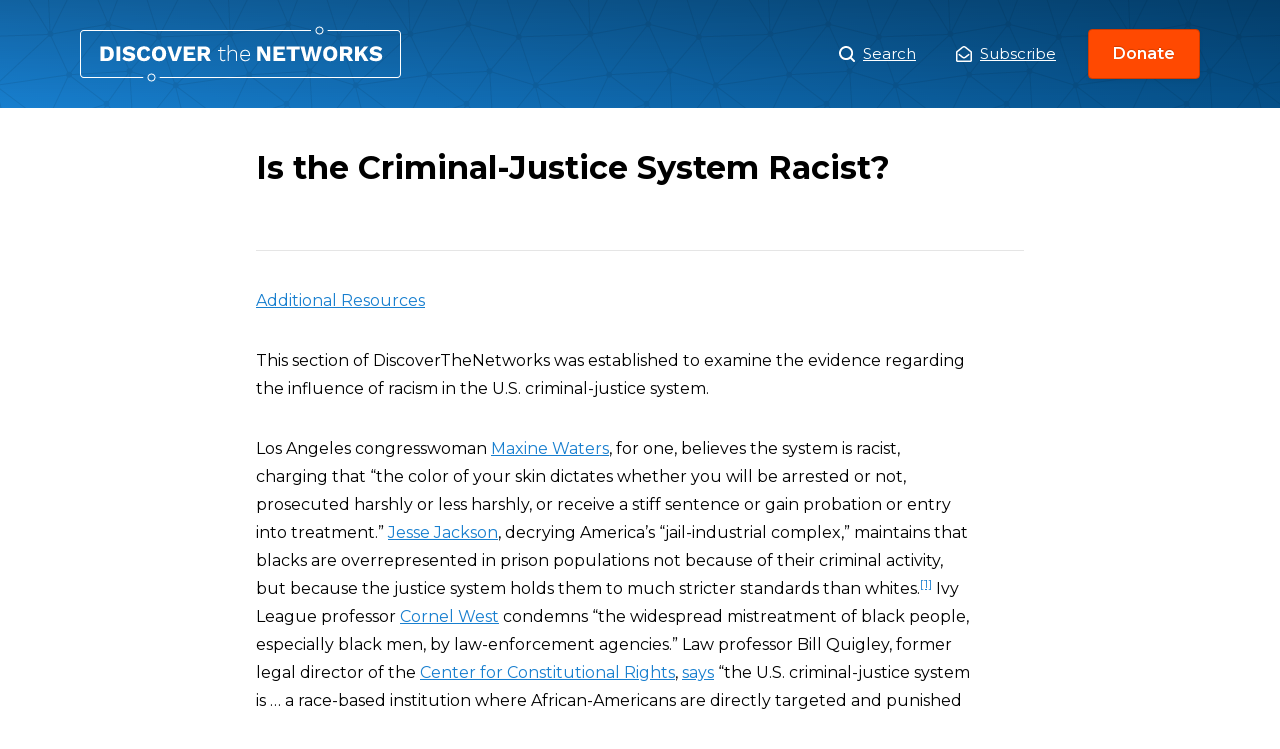

--- FILE ---
content_type: text/html; charset=UTF-8
request_url: https://www.discoverthenetworks.org/other/is-the-criminal-justice-system-racist/
body_size: 16912
content:
<!DOCTYPE html>
<html>
<head>
	<script type="text/javascript" async="" src="https://www.google-analytics.com/analytics.js"></script>
	<script type="text/javascript" async=""
		src="https://www.googletagmanager.com/gtag/js?id=G-GFCQYLGJ9D&amp;l=dataLayer&amp;cx=c"></script>
	<script async="" src="https://www.googletagmanager.com/gtag/js?id=UA-143445923-1"></script>
	<script>
		window.dataLayer = window.dataLayer || [];

		function gtag() {
			dataLayer.push(arguments);
		}
		gtag('js', new Date());
		gtag('config', 'UA-143445923-1');
	</script>
	<script type="application/ld+json">
		{
			"description": "An Online Database of the Left and its Agendas, a Guide to the Political Left",
			"url": "https://www.discoverthenetworks.org/",
			"@type": "WebSite",
			"headline": "Discover The Networks",
			"name": "Discover The Networks",
			"@context": "https://schema.org"
		}
	</script>
	<meta name="viewport" content="width=device-width">
	<meta charset="utf-8">
	<link rel="icon" href="https://www.discoverthenetworks.org/wp-content/themes/dtn/favicon.ico">
	<link rel="stylesheet" href="https://fonts.googleapis.com/css?family=Montserrat:400,400i,600,700&amp;display=swap">
	<link rel="stylesheet" href="https://www.discoverthenetworks.org/wp-content/themes/dtn/whitebelt.css">
	<link rel="stylesheet" href="https://www.discoverthenetworks.org/wp-content/themes/dtn/dtn.css?ver=1768315178">
	<meta name="robots" content="index,follow">
	<meta name="googlebot" content="index,follow">
	<meta name="description" content="An Online Database of the Left and its Agendas, a Guide to the Political Left">
	<meta name="twitter:card" content="summary_large_image">
	<meta name="twitter:site" content="@leftistnetworks">
	<meta name="twitter:creator" content="@leftistnetworks">
	<meta property="og:url" content="https://www.discoverthenetworks.org">
	<meta property="og:type" content="website">
	<meta property="og:description"
		content="An Online Database of the Left and its Agendas, a Guide to the Political Left">
	<meta property="og:locale" content="en_US">
	<meta property="og:site_name" content="Discover The Networks">
	<title>Discover the Networks</title>
	<meta name="next-head-count" content="18"><noscript data-n-css=""></noscript>

	<style id="__jsx-951694642">
		.logo.jsx-951694642 {
			background: url(https://www.discoverthenetworks.org/wp-content/themes/dtn/assets/logo.svg) center no-repeat;
			background-size: contain;
			width: 321px;
		}
	</style>
	<style id="__jsx-2765008928">
		.modal-trigger,
		.modal-close {
			border: 0;
			cursor: pointer;
			background-color: transparent;
		}

		.overlay {
			background-color: rgba(0, 0, 0, 0);
			-webkit-transition: background-color 400ms ease;
			transition: background-color 400ms ease;
		}

		.overlay.ReactModal__Overlay--after-open {
			background-color: rgba(0, 0, 0, 0.5);
		}

		.modal {
			top: 50%;
			left: 50%;
			right: auto;
			bottom: auto;
			margin-right: -50%;
			-webkit-transform: translate(-50%, -25%);
			-ms-transform: translate(-50%, -25%);
			transform: translate(-50%, -25%);
			opacity: 0;
			border: none;
			-webkit-transition: all 400ms cubic-bezier(0.6, -0.28, 0.74, 0.05);
			transition: all 400ms cubic-bezier(0.6, -0.28, 0.74, 0.05);
			box-shadow: 0 5px 15px 0 rgba(0, 0, 0, 0.05), 0 2px 8px 0 rgba(0, 0, 0, 0.02);
			border-radius: 0.5rem;
			width: 100%;
			max-width: 550px;
		}

		.modal:focus {
			outline: none;
		}

		.modal.ReactModal__Content--after-open {
			-webkit-transform: translate(-50%, -50%);
			-ms-transform: translate(-50%, -50%);
			transform: translate(-50%, -50%);
			opacity: 1;
		}

		.share-profile button,
		.submit-correction button {
			background-image: linear-gradient(-180deg, #ffffff 1%, #f4f4f4 99%);
			border: 1px solid #cccccc;
			padding: 1.5rem 1rem;
			font-weight: 500;
			height: 100%;
		}

		.share-profile button {
			border-radius: 4px;
		}

		.submit-correction button {
			border-radius: 0 4px 4px 0;
		}
	</style>
	<style id="__jsx-4215896167">
		.header.jsx-4215896167 {
			background-image: url(https://www.discoverthenetworks.org/wp-content/themes/dtn/assets/pattern.svg),
			linear-gradient(0deg, rgba(0, 0, 0, 0) 0%, rgba(0, 0, 0, 0.2) 100%),
			linear-gradient(-135deg, #054d84 0%, #187fcf 100%);
			background-position: center top;
			background-repeat: repeat, repeat-x, no-repeat;
			background-size: auto, auto 100%, auto;
		}

		.header.jsx-4215896167 h1.jsx-4215896167,
		.header.jsx-4215896167 h2.jsx-4215896167 {
			color: #fff;
			text-shadow: 0px 2px 4px rgba(0, 0, 0, 0.2);
		}
	</style>
	<style id="__jsx-2956581738">
		img.jsx-2956581738 {
			width: 100%;
			height: 100%;
			object-fit: cover;
		}

		.avatar.jsx-2956581738 {
			border-radius: 50%;
			overflow: hidden;
			border: 2px solid #fff;
			box-shadow: 0 2px 4px 0 rgba(0, 0, 0, 0.2);
		}

		.avatar-sm.jsx-2956581738 {
			width: 80px;
			height: 80px;
		}

		.avatar-md.jsx-2956581738 {
			width: 112px;
			height: 112px;
		}

		.avatar-lg.jsx-2956581738 {
			width: 144px;
			height: 144px;
		}
	</style>
	<style id="__jsx-3054742103">
		.stat.jsx-3054742103 {
			max-width: 216px;
		}

		.stat-stat.jsx-3054742103 {
			font-weight: 700;
			background: #0e4c7c;
			border-radius: 4px;
		}
	</style>
	<style id="__jsx-2941439405">
		.stats.jsx-2941439405 {
			background: url(https://www.discoverthenetworks.org/wp-content/themes/dtn/assets/stats-globe.png) center no-repeat;
			background-size: 344px auto;
			max-width: 512px;
			min-width: 440px;
			height: 344px;
		}
	</style>
	<style id="__jsx-1969120241">
		.appeal.jsx-1969120241 {
			text-shadow: 0 2px 4px rgba(0, 0, 0, 0.1);
		}
	</style>
	<style id="__jsx-503194957">
		.donate-closer.jsx-503194957 {
			background: linear-gradient(-180deg, #187fcf 0%, #054d84 100%);
		}
	</style>
	<style id="__jsx-1253154537">
		.footer-nav.jsx-1253154537 li.jsx-1253154537 {
			margin: 0 1rem !important;
		}

		.footer-nav.jsx-1253154537 li.jsx-1253154537:not(:last-child) {
			margin-bottom: 1rem;
		}
	</style>
	<style type="text/css" data-styled-jsx=""></style>

	<meta name='robots' content='max-image-preview:large' />
<link rel="alternate" title="oEmbed (JSON)" type="application/json+oembed" href="https://www.discoverthenetworks.org/wp-json/oembed/1.0/embed?url=https%3A%2F%2Fwww.discoverthenetworks.org%2Fother%2Fis-the-criminal-justice-system-racist%2F" />
<link rel="alternate" title="oEmbed (XML)" type="text/xml+oembed" href="https://www.discoverthenetworks.org/wp-json/oembed/1.0/embed?url=https%3A%2F%2Fwww.discoverthenetworks.org%2Fother%2Fis-the-criminal-justice-system-racist%2F&#038;format=xml" />
<style id='wp-img-auto-sizes-contain-inline-css' type='text/css'>
img:is([sizes=auto i],[sizes^="auto," i]){contain-intrinsic-size:3000px 1500px}
/*# sourceURL=wp-img-auto-sizes-contain-inline-css */
</style>
<style id='wp-emoji-styles-inline-css' type='text/css'>

	img.wp-smiley, img.emoji {
		display: inline !important;
		border: none !important;
		box-shadow: none !important;
		height: 1em !important;
		width: 1em !important;
		margin: 0 0.07em !important;
		vertical-align: -0.1em !important;
		background: none !important;
		padding: 0 !important;
	}
/*# sourceURL=wp-emoji-styles-inline-css */
</style>
<style id='wp-block-library-inline-css' type='text/css'>
:root{--wp-block-synced-color:#7a00df;--wp-block-synced-color--rgb:122,0,223;--wp-bound-block-color:var(--wp-block-synced-color);--wp-editor-canvas-background:#ddd;--wp-admin-theme-color:#007cba;--wp-admin-theme-color--rgb:0,124,186;--wp-admin-theme-color-darker-10:#006ba1;--wp-admin-theme-color-darker-10--rgb:0,107,160.5;--wp-admin-theme-color-darker-20:#005a87;--wp-admin-theme-color-darker-20--rgb:0,90,135;--wp-admin-border-width-focus:2px}@media (min-resolution:192dpi){:root{--wp-admin-border-width-focus:1.5px}}.wp-element-button{cursor:pointer}:root .has-very-light-gray-background-color{background-color:#eee}:root .has-very-dark-gray-background-color{background-color:#313131}:root .has-very-light-gray-color{color:#eee}:root .has-very-dark-gray-color{color:#313131}:root .has-vivid-green-cyan-to-vivid-cyan-blue-gradient-background{background:linear-gradient(135deg,#00d084,#0693e3)}:root .has-purple-crush-gradient-background{background:linear-gradient(135deg,#34e2e4,#4721fb 50%,#ab1dfe)}:root .has-hazy-dawn-gradient-background{background:linear-gradient(135deg,#faaca8,#dad0ec)}:root .has-subdued-olive-gradient-background{background:linear-gradient(135deg,#fafae1,#67a671)}:root .has-atomic-cream-gradient-background{background:linear-gradient(135deg,#fdd79a,#004a59)}:root .has-nightshade-gradient-background{background:linear-gradient(135deg,#330968,#31cdcf)}:root .has-midnight-gradient-background{background:linear-gradient(135deg,#020381,#2874fc)}:root{--wp--preset--font-size--normal:16px;--wp--preset--font-size--huge:42px}.has-regular-font-size{font-size:1em}.has-larger-font-size{font-size:2.625em}.has-normal-font-size{font-size:var(--wp--preset--font-size--normal)}.has-huge-font-size{font-size:var(--wp--preset--font-size--huge)}.has-text-align-center{text-align:center}.has-text-align-left{text-align:left}.has-text-align-right{text-align:right}.has-fit-text{white-space:nowrap!important}#end-resizable-editor-section{display:none}.aligncenter{clear:both}.items-justified-left{justify-content:flex-start}.items-justified-center{justify-content:center}.items-justified-right{justify-content:flex-end}.items-justified-space-between{justify-content:space-between}.screen-reader-text{border:0;clip-path:inset(50%);height:1px;margin:-1px;overflow:hidden;padding:0;position:absolute;width:1px;word-wrap:normal!important}.screen-reader-text:focus{background-color:#ddd;clip-path:none;color:#444;display:block;font-size:1em;height:auto;left:5px;line-height:normal;padding:15px 23px 14px;text-decoration:none;top:5px;width:auto;z-index:100000}html :where(.has-border-color){border-style:solid}html :where([style*=border-top-color]){border-top-style:solid}html :where([style*=border-right-color]){border-right-style:solid}html :where([style*=border-bottom-color]){border-bottom-style:solid}html :where([style*=border-left-color]){border-left-style:solid}html :where([style*=border-width]){border-style:solid}html :where([style*=border-top-width]){border-top-style:solid}html :where([style*=border-right-width]){border-right-style:solid}html :where([style*=border-bottom-width]){border-bottom-style:solid}html :where([style*=border-left-width]){border-left-style:solid}html :where(img[class*=wp-image-]){height:auto;max-width:100%}:where(figure){margin:0 0 1em}html :where(.is-position-sticky){--wp-admin--admin-bar--position-offset:var(--wp-admin--admin-bar--height,0px)}@media screen and (max-width:600px){html :where(.is-position-sticky){--wp-admin--admin-bar--position-offset:0px}}

/*# sourceURL=wp-block-library-inline-css */
</style><style id='global-styles-inline-css' type='text/css'>
:root{--wp--preset--aspect-ratio--square: 1;--wp--preset--aspect-ratio--4-3: 4/3;--wp--preset--aspect-ratio--3-4: 3/4;--wp--preset--aspect-ratio--3-2: 3/2;--wp--preset--aspect-ratio--2-3: 2/3;--wp--preset--aspect-ratio--16-9: 16/9;--wp--preset--aspect-ratio--9-16: 9/16;--wp--preset--color--black: #000000;--wp--preset--color--cyan-bluish-gray: #abb8c3;--wp--preset--color--white: #ffffff;--wp--preset--color--pale-pink: #f78da7;--wp--preset--color--vivid-red: #cf2e2e;--wp--preset--color--luminous-vivid-orange: #ff6900;--wp--preset--color--luminous-vivid-amber: #fcb900;--wp--preset--color--light-green-cyan: #7bdcb5;--wp--preset--color--vivid-green-cyan: #00d084;--wp--preset--color--pale-cyan-blue: #8ed1fc;--wp--preset--color--vivid-cyan-blue: #0693e3;--wp--preset--color--vivid-purple: #9b51e0;--wp--preset--gradient--vivid-cyan-blue-to-vivid-purple: linear-gradient(135deg,rgb(6,147,227) 0%,rgb(155,81,224) 100%);--wp--preset--gradient--light-green-cyan-to-vivid-green-cyan: linear-gradient(135deg,rgb(122,220,180) 0%,rgb(0,208,130) 100%);--wp--preset--gradient--luminous-vivid-amber-to-luminous-vivid-orange: linear-gradient(135deg,rgb(252,185,0) 0%,rgb(255,105,0) 100%);--wp--preset--gradient--luminous-vivid-orange-to-vivid-red: linear-gradient(135deg,rgb(255,105,0) 0%,rgb(207,46,46) 100%);--wp--preset--gradient--very-light-gray-to-cyan-bluish-gray: linear-gradient(135deg,rgb(238,238,238) 0%,rgb(169,184,195) 100%);--wp--preset--gradient--cool-to-warm-spectrum: linear-gradient(135deg,rgb(74,234,220) 0%,rgb(151,120,209) 20%,rgb(207,42,186) 40%,rgb(238,44,130) 60%,rgb(251,105,98) 80%,rgb(254,248,76) 100%);--wp--preset--gradient--blush-light-purple: linear-gradient(135deg,rgb(255,206,236) 0%,rgb(152,150,240) 100%);--wp--preset--gradient--blush-bordeaux: linear-gradient(135deg,rgb(254,205,165) 0%,rgb(254,45,45) 50%,rgb(107,0,62) 100%);--wp--preset--gradient--luminous-dusk: linear-gradient(135deg,rgb(255,203,112) 0%,rgb(199,81,192) 50%,rgb(65,88,208) 100%);--wp--preset--gradient--pale-ocean: linear-gradient(135deg,rgb(255,245,203) 0%,rgb(182,227,212) 50%,rgb(51,167,181) 100%);--wp--preset--gradient--electric-grass: linear-gradient(135deg,rgb(202,248,128) 0%,rgb(113,206,126) 100%);--wp--preset--gradient--midnight: linear-gradient(135deg,rgb(2,3,129) 0%,rgb(40,116,252) 100%);--wp--preset--font-size--small: 13px;--wp--preset--font-size--medium: 20px;--wp--preset--font-size--large: 36px;--wp--preset--font-size--x-large: 42px;--wp--preset--spacing--20: 0.44rem;--wp--preset--spacing--30: 0.67rem;--wp--preset--spacing--40: 1rem;--wp--preset--spacing--50: 1.5rem;--wp--preset--spacing--60: 2.25rem;--wp--preset--spacing--70: 3.38rem;--wp--preset--spacing--80: 5.06rem;--wp--preset--shadow--natural: 6px 6px 9px rgba(0, 0, 0, 0.2);--wp--preset--shadow--deep: 12px 12px 50px rgba(0, 0, 0, 0.4);--wp--preset--shadow--sharp: 6px 6px 0px rgba(0, 0, 0, 0.2);--wp--preset--shadow--outlined: 6px 6px 0px -3px rgb(255, 255, 255), 6px 6px rgb(0, 0, 0);--wp--preset--shadow--crisp: 6px 6px 0px rgb(0, 0, 0);}:where(.is-layout-flex){gap: 0.5em;}:where(.is-layout-grid){gap: 0.5em;}body .is-layout-flex{display: flex;}.is-layout-flex{flex-wrap: wrap;align-items: center;}.is-layout-flex > :is(*, div){margin: 0;}body .is-layout-grid{display: grid;}.is-layout-grid > :is(*, div){margin: 0;}:where(.wp-block-columns.is-layout-flex){gap: 2em;}:where(.wp-block-columns.is-layout-grid){gap: 2em;}:where(.wp-block-post-template.is-layout-flex){gap: 1.25em;}:where(.wp-block-post-template.is-layout-grid){gap: 1.25em;}.has-black-color{color: var(--wp--preset--color--black) !important;}.has-cyan-bluish-gray-color{color: var(--wp--preset--color--cyan-bluish-gray) !important;}.has-white-color{color: var(--wp--preset--color--white) !important;}.has-pale-pink-color{color: var(--wp--preset--color--pale-pink) !important;}.has-vivid-red-color{color: var(--wp--preset--color--vivid-red) !important;}.has-luminous-vivid-orange-color{color: var(--wp--preset--color--luminous-vivid-orange) !important;}.has-luminous-vivid-amber-color{color: var(--wp--preset--color--luminous-vivid-amber) !important;}.has-light-green-cyan-color{color: var(--wp--preset--color--light-green-cyan) !important;}.has-vivid-green-cyan-color{color: var(--wp--preset--color--vivid-green-cyan) !important;}.has-pale-cyan-blue-color{color: var(--wp--preset--color--pale-cyan-blue) !important;}.has-vivid-cyan-blue-color{color: var(--wp--preset--color--vivid-cyan-blue) !important;}.has-vivid-purple-color{color: var(--wp--preset--color--vivid-purple) !important;}.has-black-background-color{background-color: var(--wp--preset--color--black) !important;}.has-cyan-bluish-gray-background-color{background-color: var(--wp--preset--color--cyan-bluish-gray) !important;}.has-white-background-color{background-color: var(--wp--preset--color--white) !important;}.has-pale-pink-background-color{background-color: var(--wp--preset--color--pale-pink) !important;}.has-vivid-red-background-color{background-color: var(--wp--preset--color--vivid-red) !important;}.has-luminous-vivid-orange-background-color{background-color: var(--wp--preset--color--luminous-vivid-orange) !important;}.has-luminous-vivid-amber-background-color{background-color: var(--wp--preset--color--luminous-vivid-amber) !important;}.has-light-green-cyan-background-color{background-color: var(--wp--preset--color--light-green-cyan) !important;}.has-vivid-green-cyan-background-color{background-color: var(--wp--preset--color--vivid-green-cyan) !important;}.has-pale-cyan-blue-background-color{background-color: var(--wp--preset--color--pale-cyan-blue) !important;}.has-vivid-cyan-blue-background-color{background-color: var(--wp--preset--color--vivid-cyan-blue) !important;}.has-vivid-purple-background-color{background-color: var(--wp--preset--color--vivid-purple) !important;}.has-black-border-color{border-color: var(--wp--preset--color--black) !important;}.has-cyan-bluish-gray-border-color{border-color: var(--wp--preset--color--cyan-bluish-gray) !important;}.has-white-border-color{border-color: var(--wp--preset--color--white) !important;}.has-pale-pink-border-color{border-color: var(--wp--preset--color--pale-pink) !important;}.has-vivid-red-border-color{border-color: var(--wp--preset--color--vivid-red) !important;}.has-luminous-vivid-orange-border-color{border-color: var(--wp--preset--color--luminous-vivid-orange) !important;}.has-luminous-vivid-amber-border-color{border-color: var(--wp--preset--color--luminous-vivid-amber) !important;}.has-light-green-cyan-border-color{border-color: var(--wp--preset--color--light-green-cyan) !important;}.has-vivid-green-cyan-border-color{border-color: var(--wp--preset--color--vivid-green-cyan) !important;}.has-pale-cyan-blue-border-color{border-color: var(--wp--preset--color--pale-cyan-blue) !important;}.has-vivid-cyan-blue-border-color{border-color: var(--wp--preset--color--vivid-cyan-blue) !important;}.has-vivid-purple-border-color{border-color: var(--wp--preset--color--vivid-purple) !important;}.has-vivid-cyan-blue-to-vivid-purple-gradient-background{background: var(--wp--preset--gradient--vivid-cyan-blue-to-vivid-purple) !important;}.has-light-green-cyan-to-vivid-green-cyan-gradient-background{background: var(--wp--preset--gradient--light-green-cyan-to-vivid-green-cyan) !important;}.has-luminous-vivid-amber-to-luminous-vivid-orange-gradient-background{background: var(--wp--preset--gradient--luminous-vivid-amber-to-luminous-vivid-orange) !important;}.has-luminous-vivid-orange-to-vivid-red-gradient-background{background: var(--wp--preset--gradient--luminous-vivid-orange-to-vivid-red) !important;}.has-very-light-gray-to-cyan-bluish-gray-gradient-background{background: var(--wp--preset--gradient--very-light-gray-to-cyan-bluish-gray) !important;}.has-cool-to-warm-spectrum-gradient-background{background: var(--wp--preset--gradient--cool-to-warm-spectrum) !important;}.has-blush-light-purple-gradient-background{background: var(--wp--preset--gradient--blush-light-purple) !important;}.has-blush-bordeaux-gradient-background{background: var(--wp--preset--gradient--blush-bordeaux) !important;}.has-luminous-dusk-gradient-background{background: var(--wp--preset--gradient--luminous-dusk) !important;}.has-pale-ocean-gradient-background{background: var(--wp--preset--gradient--pale-ocean) !important;}.has-electric-grass-gradient-background{background: var(--wp--preset--gradient--electric-grass) !important;}.has-midnight-gradient-background{background: var(--wp--preset--gradient--midnight) !important;}.has-small-font-size{font-size: var(--wp--preset--font-size--small) !important;}.has-medium-font-size{font-size: var(--wp--preset--font-size--medium) !important;}.has-large-font-size{font-size: var(--wp--preset--font-size--large) !important;}.has-x-large-font-size{font-size: var(--wp--preset--font-size--x-large) !important;}
/*# sourceURL=global-styles-inline-css */
</style>

<style id='classic-theme-styles-inline-css' type='text/css'>
/*! This file is auto-generated */
.wp-block-button__link{color:#fff;background-color:#32373c;border-radius:9999px;box-shadow:none;text-decoration:none;padding:calc(.667em + 2px) calc(1.333em + 2px);font-size:1.125em}.wp-block-file__button{background:#32373c;color:#fff;text-decoration:none}
/*# sourceURL=/wp-includes/css/classic-themes.min.css */
</style>
<link rel='stylesheet' id='relevanssi-live-search-css' href='https://www.discoverthenetworks.org/wp-content/plugins/relevanssi-live-ajax-search/assets/styles/style.css?ver=2.5' type='text/css' media='all' />
<script type="text/javascript" src="https://www.discoverthenetworks.org/wp-includes/js/jquery/jquery.min.js?ver=3.7.1" id="jquery-core-js"></script>
<script type="text/javascript" src="https://www.discoverthenetworks.org/wp-includes/js/jquery/jquery-migrate.min.js?ver=3.4.1" id="jquery-migrate-js"></script>
<link rel="https://api.w.org/" href="https://www.discoverthenetworks.org/wp-json/" /><link rel="alternate" title="JSON" type="application/json" href="https://www.discoverthenetworks.org/wp-json/wp/v2/posts/21841" /><link rel="EditURI" type="application/rsd+xml" title="RSD" href="https://www.discoverthenetworks.org/xmlrpc.php?rsd" />
<meta name="generator" content="WordPress 6.9" />
<link rel="canonical" href="https://www.discoverthenetworks.org/other/is-the-criminal-justice-system-racist/" />
<link rel='shortlink' href='https://www.discoverthenetworks.org/?p=21841' />
<script>document.documentElement.className += " js";</script>
</head>

<body class="wp-singular post-template-default single single-post postid-21841 single-format-standard wp-theme-dtn" data-new-gr-c-s-check-loaded="14.1073.0" data-gr-ext-installed="">
	
	
	<div id="__next">
		<div>
			<section>
				<header class="jsx-4215896167 header white mb-5">
					<div class="jsx-4215896167 contain fx jc-sb ai-c mx-a py-3">
						<h1 class="jsx-951694642 logo mb-0 f-lg"><a class="jsx-951694642 d-b ti--999" href="/">Is the Criminal-Justice System Racist?</a></h1>
						<nav class="fx ai-c">
							<h2 class="sr">Main Menu</h2><a class="white d-if mr-5 f-sm" href="/search"><img
									src="https://www.discoverthenetworks.org/wp-content/themes/dtn/assets/icons/search.svg" class="mr-1"
									width="16"> Search</a>
							<a href="javascript:void(0);" onclick="showSubscribeModal();" class="jsx-2765008928 modal-trigger plain d-if jc-c ai-c white f-sm">
								<img src="https://www.discoverthenetworks.org/wp-content/themes/dtn/assets/icons/envelope-white.svg" width="16" alt="envelope" class="jsx-2765008928 mr-1">Subscribe</a>
							
<!-- BEGIN subscribe modal -->
<script>
function showSubscribeModal() {
	document.getElementById("subscribe-modal-overlay").style.display = "block";
	document.getElementById("subscribe-modal-popup").style.display = "grid";
	document.getElementById("header-fpm-logo").style.display = "none";
	document.getElementById("menu-before-header-menu").style.display = "none";
}

function hideSubscribeModal() {
	document.getElementById("subscribe-modal-overlay").style.display = "none";
	document.getElementById("subscribe-modal-popup").style.display = "none";
	document.getElementById("header-fpm-logo").style.display = "block";
	document.getElementById("menu-before-header-menu").style.display = "flex";
}								
</script>
<div id="subscribe-modal-overlay">
	<div id="subscribe-modal-popup">
		<a href="javascript:void(0);" onclick="hideSubscribeModal();">X</a>
		<div class="frm_forms  with_frm_style frm_style_formidable-style" id="frm_form_2_container" data-token="12a3e00b65e1c5a1edbe0151e968636c">
<form enctype="multipart/form-data" method="post" class="frm-show-form  frm_pro_form " id="form_subscribe" data-token="12a3e00b65e1c5a1edbe0151e968636c">
<div class="frm_form_fields ">
<fieldset>
<legend class="frm_screen_reader">Subscribe</legend>

<div class="frm_fields_container">
<input type="hidden" name="frm_action" value="create" />
<input type="hidden" name="form_id" value="2" />
<input type="hidden" name="frm_hide_fields_2" id="frm_hide_fields_2" value="" />
<input type="hidden" name="form_key" value="subscribe" />
<input type="hidden" name="item_meta[0]" value="" />
<input type="hidden" id="frm_submit_entry_2" name="frm_submit_entry_2" value="d6453ae051" /><input type="hidden" name="_wp_http_referer" value="/other/is-the-criminal-justice-system-racist/" /><div id="frm_field_2_container" class="frm_form_field form-field  frm_required_field frm_none_container">
    <label for="field_ww0i" id="field_ww0i_label" class="frm_primary_label">Email
        <span class="frm_required" aria-hidden="true"></span>
    </label>
    <input type="email" id="field_ww0i" name="item_meta[2]" value=""  placeholder="Your email" data-reqmsg="Email cannot be blank." aria-required="true" data-invmsg="Email is invalid" aria-invalid="false"  />
    
    
</div>
	<input type="hidden" name="item_key" value="" />
			<div id="frm_field_10_container">
			<label for="field_c0nnd"  style="display:none;">
				If you are human, leave this field blank.			</label>
			<input  id="field_c0nnd" type="text" class="frm_form_field form-field frm_verify" name="item_meta[10]" value=""  style="display:none;" />
		</div>
		<input name="frm_state" type="hidden" value="B9Pofo/ua4C/IDXDWsydWrrtV1tad5InmFYKV1vxrLBT3+T70isWjnKv/o/8y0Oj" /><div class="frm_submit">

<button class="frm_button_submit frm_final_submit" type="submit"   formnovalidate="formnovalidate">Submit</button>

<a href="#" tabindex="0" class="frm_start_over" >Start Over</a>
</div></div>
</fieldset>
</div>

</form>
</div>
	</div>
</div>
<!-- END subscribe modal -->								
							
							
							<a href="https://secure.anedot.com/david-horowitz-freedom-center/discover-the-networks" class="ml-4 button-small" target="_blank" rel="noopener noreferrer">Donate</a>
						</nav>
					</div>
											
<div class="jsx-4215896167 contain of-hidden"><div class="jsx-557222549 fx ai-c pt-3 pb-5" style="max-width: 768px; min-height: 208px;">
	
	
	<div class="jsx-557222549"><div class="jsx-557222549">
		<h1 class="jsx-557222549 profile-name white mb-1 d-ib">
			Is the Criminal-Justice System Racist?		</h1>
		
		</div><div class="jsx-557222549 f-xxs mt-1"></div></div></div></div>					
					
										
						

				</header>
										
					
<style>
	.jsx-4215896167.contain.of-hidden {
		display: none;
	}
</style>

	<div class="news-body-container">


				<div class="contain-md">

			<h1 class="f-1 mb-2">
				Is the Criminal-Justice System Racist?			</h1>


			<div id="addthis_inline_share_toolbox" class="addthis_inline_share_toolbox"></div>




			<section class="jsx-1128368649 profile-body--key-points">
				<h2 class="jsx-1128368649 sr">Overview</h2>

								<hr class="jsx-1128368649">
									<div class="jsx-2660288888 jsx-2789811960">
						<p><a href="#resources" class="jsx-2660288888 jsx-2789811960 resources-link">Additional Resources</a></p>
					</div>
							</section>



			<p>This section of DiscoverTheNetworks was established to examine the evidence regarding the influence of racism in the U.S. criminal-justice system.</p>
<p>Los Angeles congresswoman <a href="/individuals/maxine-waters/">Maxine Waters</a>, for one, believes the system is racist, charging that “the color of your skin dictates whether you will be arrested or not, prosecuted harshly or less harshly, or receive a stiff sentence or gain probation or entry into treatment.” <a href="/individuals/jesse-jackson/">Jesse Jackson</a>, decrying America’s “jail-industrial complex,” maintains that blacks are overrepresented in prison populations not because of their criminal activity, but because the justice system holds them to much stricter standards than whites.<sup class="footnote"><a href="#footnote-1">[1]</a></sup> Ivy League professor <a href="/individuals/cornel-west/">Cornel West</a> condemns “the widespread mistreatment of black people, especially black men, by law-enforcement agencies.” Law professor Bill Quigley, former legal director of the <a href="/organizations/center-for-constitutional-rights-ccr/">Center for Constitutional Rights</a>, <a href="http://www.alternet.org/story/147639/14_shocking_facts_that_prove_the_criminal_justice_system_is_racist">says</a> “the U.S. criminal-justice system is … a race-based institution where African-Americans are directly targeted and punished in a much more aggressive way than white people.” The late law professor <a href="/individuals/derrick-bell/">Derrick Bell</a> claimed that the justice system “<a href="http://www.americanthinker.com/2012/03/critical_race_theory_a_cult_of_anti-white_resentment.html">disempowers</a> people of color.” At a presidential primary debate in 2008, <a href="/individuals/barack-hussein-obama/">Barack Obama</a> <a href="http://www.city-journal.org/2008/18_2_criminal_justice_system.html%20">charged</a> that blacks and whites “are arrested at very different rates, are convicted at very different rates, [and] receive very different sentences … for the same crime.” That same night, Senator <a href="/individuals/hillary-rodham-clinton/">Hillary Clinton</a> likewise <a href="http://www.city-journal.org/2008/18_2_criminal_justice_system.html%20">denounced</a> the “disgrace of a criminal-justice system that incarcerates so many more African-Americans proportionately than whites.”</p>
<p>Through much repetition, these allegations have gradually acquired the status of conventional wisdom. In an April 2012 <em>Washington Post</em>-ABC News <a href="http://abcnews.go.com/blogs/politics/2012/04/racial-divisions-define-opinions-on-the-trayvon-martin-shooting/">poll</a>, 84% of black Americans reported feeling that the justice system—from the police to the courtroom to the penitentiary—treated them inequitably; i.e., that racism pervaded the system. In other surveys since the early 1990s, that figure has consistently <a href="http://www.washingtonpost.com/wp-srv/politics/polls/postabcpoll_04082012.html">ranged</a> between 73% and 89%. The implications of this core belief, which has so firmly embedded itself in the worldview of black Americans, are monumental.</p>
<p><em>Examining the Evidence</em></p>
<p>The criminal-justice process is comprised of a number of stages, or decision points, at which law-enforcement personnel (such as police and judges) must determine how they ought to proceed—i.e., arrest or release a suspect; convict or acquit a defendant; impose a harsh or mild sentence on a convict; etc.</p>
<p>First comes the arrest stage. In 2017, blacks, who were <a href="https://www.census.gov/quickfacts/fact/table/US/PST045218">13.4%</a> of the U.S. population, accounted for <a href="https://ucr.fbi.gov/crime-in-the-u.s/2017/crime-in-the-u.s.-2017/topic-pages/tables/table-43">37.5%</a> of all violent crime arrests nationwide—including 28.7% of all rapes, 54.3% of all robberies, 33.5% of all aggravated assaults, and 53.1% of all homicides. (Further, blacks were 29.3% of all property-crime arrestees.) Critics <a href="http://www.city-journal.org/2008/18_2_criminal_justice_system.html">charge</a> that these statistics only prove the bias of a system where racism reigns, and where blacks are unfairly targeted by the police.</p>
<p>Thanks to the National Crime Victimization Survey (NCVS)—an extensive, scientific <a href="http://bjs.ojp.usdoj.gov/content/pub/pdf/ncvs_methodology.pdf">survey</a> of U.S. residents conducted annually by the Bureau of Justice Statistics—we can determine whether or not this charge is valid. Victims of violent crimes (such as robbery, rape, and assault) are usually able to see an attacker well enough to at least identify his or her skin color—along with other distinguishing physical characteristics, like sex, height, weight, and clothing. Since these descriptions are generally what enable the police to make arrests in such cases, even the most racist officer has very little room for discretion; i.e., he cannot arbitrarily arrest a black person if a victim identifies a white offender. NCVS data show that, statistically, the average black is far more likely than the average white to be identified, by a victim, as the perpetrator of a violent crime. This racial gap, moreover, is approximately equal to the racial gap in actual arrest rates. In other words, blacks are arrested for violent crimes at higher rates than whites not because of police racism, but because they commit those crimes at higher rates than whites. The earliest solid evidence for this dates back to <a href="http://www.city-journal.org/2008/18_2_criminal_justice_system.html">1978</a>, when a study of robbery and aggravated assault in eight cities found that the rates at which victims and witnesses identified blacks and whites, respectively, as perpetrators, were essentially equal to the rates at which blacks and whites were arrested for those particular crimes. As Manhattan Institute scholar Heather MacDonald <a href="http://www.city-journal.org/2008/18_2_criminal_justice_system.html">notes</a>, this finding has been “replicated many times since, across a range of crimes.”</p>
<p>Conversely, in property crimes such as burglary, larceny theft, auto theft, and arson, which are far less likely to have witnesses, and for which a great deal of proactive investigation is necessary to find and arrest the suspect, a racist police officer would have a much greater opportunity to arbitrarily, unjustly arrest blacks. Therefore, if police racism were indeed responsible for the comparatively high overall arrest rate of blacks, we would expect to find a greater racial imbalance in arrests for property crimes than for violent personal crimes. But in fact, the racial imbalance is considerably greater in violent-crime arrests. In a review of the literature on this subject, the politically liberal author Michael Tonry concluded that “black incarceration rates are substantially higher than those for whites … [because] black crime rates for imprisonable crimes are substantially higher than those for whites.”<sup class="footnote"><a href="#footnote-2">[2]</a></sup></p>
<p>Nor does the race of the police officers appear to play a role in the aforementioned figures. If it were true that racial discrimination by white police officers contributes to the high arrest rate of blacks, it would logically follow that the arrest-related decisions of black officers should differ significantly from those of their white colleagues; i.e., one would expect black officers to arrest blacks a lower rate than do white officers. There is no evidence of such a difference, however. Black and white officers have very similar arrest patterns.<sup class="footnote"><a href="#footnote-3">[3]</a></sup></p>
<p>The reality is much the same vis à vis the issue of police brutality, which the vast majority of blacks in the U.S. consider more likely to be directed at them than at whites. There is a considerable body of empirical evidence suggesting that black suspects are treated no worse than white suspects—when their demeanors toward the police are similar and their crimes are equivalent.<sup class="footnote"><a href="#footnote-4">[4]</a></sup> Research further shows that both white and black police officers are more likely to use excessive force against antagonists of their own race than against those of another race.<sup class="footnote"><a href="#footnote-5">[5]</a></sup> Black officers as a group, for instance, are <a href="http://archive.discoverthenetworks.org/viewSubCategory.asp?id=1635">more likely</a> than their white colleagues to shoot black suspects. While this may be partly because black officers more frequently patrol black neighborhoods, black and white officers who work only in black neighborhoods are equally likely to shoot black civilians.<sup class="footnote"><a href="#footnote-6">[6]</a></sup></p>
<p>After an arrest is made, the next decision points in the criminal-justice process are: whether or not to convict a defendant, and then, whether to impose a harsh or mild sentence. The left contends that because of racism, white defendants are not only acquitted more regularly than their black counterparts, but are treated more leniently even in cases where they are found guilty. Such disparate treatment, says the left, explains why, as of 2017, blacks (13.4% of the U.S. population) constituted fully <a href="https://www.bjs.gov/content/pub/pdf/p17.pdf">33%</a> of all prisoners under state and federal jurisdiction—whereas non-Hispanic whites, (<a href="https://www.census.gov/quickfacts/fact/table/US/PST045218">60.4%</a> of the population) were just <a href="https://www.bjs.gov/content/pub/pdf/p17.pdf">30.3%</a> of prisoners, and Hispanics (<a href="https://www.census.gov/quickfacts/fact/table/US/PST045218">18.3%</a> of the population) were <a href="https://www.bjs.gov/content/pub/pdf/p17.pdf">23.3%</a> of prisoners.</p>
<p>The question of whether the trial and sentencing stages of the justice system are plagued by racism has been studied extensively for several decades. As early as 1983, the Panel on Sentencing Research, which was established by the liberal-leaning National Academy of Sciences (NAS) on request of the U.S. Justice Department, reviewed more than 70 studies on sentencing patterns and concluded: “Our overall assessment of the available research suggests that factors other than racial discrimination in the sentencing process account for most of the disproportionate representation of black males in U.S. prisons …”  Further, the NAS reported that it had found “no evidence of a widespread systematic pattern of discrimination in sentencing.”<sup class="footnote"><a href="#footnote-7">[7]</a></sup> In 1985 the <em>Journal of Criminal Law and Criminology</em> concluded that a disproportionate number of blacks were in prison not because of a double standard of justice, but because of the disproportionate number of crimes they committed.<sup class="footnote"><a href="#footnote-8">[8]</a></sup> That same year, federal government statistician Patrick Langan conducted an exhaustive study of black and white incarceration rates and found that “even if racism [in sentencing] exists, it might explain only a small part” of the black overrepresentation among prison inmates.<sup class="footnote"><a href="#footnote-9">[9]</a></sup> In a 1987 review essay of the three most comprehensive books examining the role of race in the American criminal-justice system, the journal <em>Criminology</em> concluded that there was little evidence of anti-black discrimination.<sup class="footnote"><a href="#footnote-10">[10]</a></sup> In his 1987 book <em>The Myth of a Racist Criminal Justice System</em>, William Wilbanks presented a summary of “what is known about race and sentencing,” where he wrote:</p>
<ul>
<li>“Extralegal variables (for example, race, sex, age, socioeconomic status of defendant) are not as predictive of sentence as legal variables (for example, type of crime, strength of evidence).”</li>
<li>“The black/white variation in sentences is generally reduced to near zero when several legal variables are introduced as controls.”</li>
<li>“There is no evidence that black judges are less likely than white judges to send blacks to prison or to give them lengthy terms.”<sup class="footnote"><a href="#footnote-11">[11]</a></sup></li>
</ul>
<p>The most exhaustive, best-designed study of sentencing patterns ever conducted—a 1990 analysis of more than 11,000 recently convicted criminals in California—found that the severity of sentences depended heavily on such factors as prior criminal records, the seriousness of the crimes, and whether guns were used in the commission of those crimes; race was found to have no effect whatsoever.<sup class="footnote"><a href="#footnote-12">[12]</a></sup> Likewise, a 1991 RAND Corporation study found that a defendant’s racial or ethnic background bore little or no relationship to conviction rates; far more important than race were such factors as the amount of evidence presented, and whether or not a credible eyewitness testified.<sup class="footnote"><a href="#footnote-13">[13]</a></sup></p>
<p>In 1993 a Justice Department study tracked the experience of more than 10,000 accused felons in America’s 75 largest cities found that black defendants fared better than their white counterparts—66% of black defendants were actually prosecuted, versus 69% of white defendants. Among those prosecuted, 75% of blacks were convicted, as compared to 78% of whites.<sup class="footnote"><a href="#footnote-14">[14]</a></sup> Also in 1993, <a href="http://www.city-journal.org/2008/18_2_criminal_justice_system.html">criminologist Alfred Blumstein</a> <a href="http://www.city-journal.org/2008/18_2_criminal_justice_system.html">found</a> that when comparing black arrests for homicide and the presence of blacks in prison for that crime, African Americans were significantly underrepresented among incarcerated inmates. Liberal criminologist Michael Tonry <a href="http://www.city-journal.org/2008/18_2_criminal_justice_system.html">wrote</a> in 1995: “Racial differences in patterns of offending, not racial bias by police and other officials, are the principal reason that such greater proportions of blacks than whites are arrested, prosecuted, convicted and imprisoned.”</p>
<p>A 1996 analysis of 55,000 big-city felony cases found that black defendants were convicted at a lower rate than whites in 12 of the 14 federally designated felony categories.<sup class="footnote"><a href="#footnote-15">[15]</a></sup> This finding was consistent with the overwhelming consensus of other, previous, well-designed studies, most of which indicated that black defendants were slightly <em>less</em> likely to be convicted of criminal charges against them than white defendants.<sup class="footnote"><a href="#footnote-16">[16]</a></sup> In 1997, liberal criminologists Robert Sampson and Janet Lauritsen undertook a painstaking review of the voluminous literature on charging and sentencing, and concluded that “large racial differences in criminal offending,” and not racism, explained why proportionately more blacks than whites were in prison—and for longer terms.<sup class="footnote"><a href="#footnote-17">[17]</a></sup></p>
<p>The findings in more recent years have been no different. As social commentator and bestselling author <a href="https://www.dailywire.com/news/4847/6-leftist-myths-about-criminal-justice-system-get-ben-shapiro">Ben Shapiro</a> wrote in April 2016: “The Criminal Justice System Does Not Overprosecute Blacks. For literally decades, studies have demonstrated that there is statistical parity between crime reports and arrests. Unless witnesses in the black community – predominantly the victims of black crime – are somehow racist against blacks, cops are arresting people who are guilty of crimes.”</p>
<p>Even though America’s legal-education and civil-rights establishments have created a massive industry devoted entirely to uncovering even the barest shred of evidence pointing toward white racism in the justice system, the <a href="http://www.city-journal.org/2008/18_2_criminal_justice_system.html">net result</a> of their efforts has been nothing more than an occasional study showing a miniscule, unexplained racial disparity in sentencing, while most other analyses continue to find no racial effect at all.</p>
							<h3 style="padding-left: 50px;
padding-right: 50px;
margin-top: 2em;
margin-bottom: 2em;"><span id="resources">Additional Resources:</span></h3>
				<hr class="jsx-1128368649">
				<p><a href="https://www.amren.com/the-color-of-crime/">The Color of Crime</a><br />
By Edwin S. Rubenstein<br />
2016, 2005 &amp; 1999 editions</p>
<p><a href="https://www.wsj.com/articles/biden-claiming-systemic-racism-in-policing-defies-science-11614969593">Biden, Claiming ‘Systemic Racism’ in Policing, Defies Science</a> (Arrest statistics by race closely match criminality statistics by race)<br />
By Jeffrey Anderson<br />
March 5, 2021</p>
<p><a href="https://www.city-journal.org/nycr-new-york-city-violence-surging">A New Crime Wave—and What to Do About It</a> (Blacks &amp; Hispanics in NYC are much more likely than whites to be shooting suspects)<br />
By <span class="name">Heather Mac Donald<br />
</span>2021</p>
<p><a href="https://www.city-journal.org/html/conjuring-disrespect-15339.html">Conjuring Disrespect</a><br />
<span class="subtitle">By </span><span class="name">Heather Mac Donald<br />
</span><span class="magazine">Summer 2017</span></p>
<p><a class="hot" href="https://web.archive.org/web/20080618201501/https://www.city-journal.org/2008/18_2_criminal_justice_system.html">Is the Criminal-Justice System Racist?</a><br />
By Heather MacDonald<br />
Spring 2008</p>
<p><a class="hot" href="http://www.city-journal.org/html/decriminalization-delusion-14037.html">The Decriminalization Delusion</a><br />
By Heather Mac Donald<br />
Autumn 2015</p>
<p><a class="hot" href="https://www.city-journal.org/html/myth-criminal-justice-racism-10231.html">The Myth of Criminal-Justice Racism</a><br />
By Heather Mac Donald<br />
October 22, 2015</p>
<p><a class="hot" href="http://www.nationalreview.com/article/377821/another-round-death-penalty-debate-john-r-lott-jr">Another Round in the Death-Penalty Debate </a><br />
By John R. Lott Jr.<br />
May 13, 2014</p>
<p><a class="hot" href="https://web.archive.org/web/20020205001021/https://www.city-journal.org/html/6_2_my_black.html">My Black Crime Problem, and Ours</a><br />
John J. DiIulio, Jr.<br />
Spring 1996</p>
<p><a class="hot" href="https://www.frontpagemag.com/decrying-imaginary-racism-john-perazzo/">Decrying Imaginary Racism</a><br />
By John Perazzo<br />
April 19, 2012</p>
<p><strong>POLICE AND RACISM:</strong></p>
<p><a class="hot" href="https://web.archive.org/web/20030602010131/https://www.city-journal.org/html/12_3_black_cops.html">The Black Cops You Never Hear About</a><br />
By Heather MacDonald<br />
Summer 2002</p>
<p><a class="hot" href="https://web.archive.org/web/20070205012341/https://www.city-journal.org/html/eon2006-12-04hm.html">No, the Cops Didn’t Murder Sean Bell</a><br />
By Heather MacDonald<br />
Summer 2012</p>
<p><a class="hot" href="https://web.archive.org/web/20040603090456/https://www.city-journal.org/html/eon_3_14_03hm.html">What’s a Cop’s Life Worth?</a><br />
By Heather MacDonald<br />
March 14, 2003</p>
<p><a class="hot" href="http://imprimis.hillsdale.edu/race-relations-and-law-enforcement/">Race Relations and Law Enforcement</a><br />
By Jason Riley<br />
January 2015</p>
<p><strong>BOOKS:</strong></p>
<p><a href="https://www.amazon.com/Are-Cops-Racist-Heather-MacDonald-ebook/dp/B009D1EYV8/ref=sr_1_2?keywords=are+cops+racist&amp;qid=1565180172&amp;s=books&amp;sr=1-2">Are Cops Racist?</a><br />
By Heather Mac Donald<br />
2010</p>
<p><a href="https://www.amazon.com/Racist-Criminal-Justice-System-Contemporary/dp/0534068162/ref=sr_1_1?keywords=Myth+of+a+Racist+Criminal+Justice+System&amp;qid=1565180297&amp;s=books&amp;sr=1-1">The Myth of a Racist Criminal Justice System</a><br />
By William Wilbanks<br />
1986</p>

		</div>
	</div>




<footer class="footer bg-light-black">
			<div class="jsx-503194957 donate-closer">
				<div class="jsx-503194957 contain">
					<div class="jsx-503194957 fx jc-sa ai-c mx-a py-4">
						<ul
							class="jsx-2941439405 stats li-none white w-100 fx fx-w-w jc-sb ai-c ma-0 pt-4 pb-5 px-0 ta-c lh-150">
							<li class="jsx-3054742103 stat w-50 my-1"><span
									class="jsx-3054742103 stat-stat d-ib mb-2 py-1 px-2 f-5">400,000+</span><span
									class="jsx-3054742103 stat-caption d-b">average hits from readers each month</span></li>
							<li class="jsx-3054742103 stat w-50 my-1"><span
									class="jsx-3054742103 stat-stat d-ib mb-2 py-1 px-2 f-5">15</span><span
									class="jsx-3054742103 stat-caption d-b">years of history, investigation, and content</span>
							</li>
							<li class="jsx-3054742103 stat w-50 my-1"><span
									class="jsx-3054742103 stat-stat d-ib mb-2 py-1 px-2 f-5">100%</span><span
									class="jsx-3054742103 stat-caption d-b">reliant on donors and contributions</span></li>
							<li class="jsx-3054742103 stat w-50 my-1"><span
									class="jsx-3054742103 stat-stat d-ib mb-2 py-1 px-2 f-5">Free</span><span
									class="jsx-3054742103 stat-caption d-b">of charge to the world as a public resource</span>
							</li>
						</ul>
						<div class="jsx-1969120241 appeal white ord--1 ta-c lh-175"><span
								class="jsx-1969120241 montserrat-semi d-b mx-a mb-1 f-5 mw-340">Discover the Networks is the
								only resource of its kind</span><strong class="jsx-1969120241 d-b mb-4 f-1 lh-100">We need your
								support.</strong><a
								href="https://secure.anedot.com/david-horowitz-freedom-center/discover-the-networks"
								target="_blank" rel="noopener noreferrer" class="jsx-1969120241 button-default">Donate Now</a>
						</div>
					</div>
				</div>
			</div>
			<div class="white contain py-7 ta-c">
				<div class="mb-4 tt-u"><img class="mb-3" src="https://www.discoverthenetworks.org/wp-content/themes/dtn/assets/dhfc-logo.png" width="118" height="48"
						alt="discover-the-networks"><small class="gray mb-1 d-b ls-4">A Project of the</small><a
						class="white mb-6 ls-4" href="https://www.horowitzfreedomcenter.org/" target="_blank"
						rel="noopener noreferrer">David Horowitz Freedom Center</a></div>
				<div class="fx jc-c ai-c">
					<ul class="jsx-1253154537 footer-nav li-none fx jc-c ma-0 pa-0 f-xs">
						<li class="jsx-1253154537"><a class="jsx-1253154537 white" href="/search"><img
									src="https://www.discoverthenetworks.org/wp-content/themes/dtn/assets/icons/search.svg" width="11" alt="search-icon" class="jsx-1253154537 mr-1">
								<!-- -->Search</a></li>
						<li class="jsx-1253154537"><button
								class="jsx-2765008928 modal-trigger plain d-if jc-c ai-c white"><img
									src="https://www.discoverthenetworks.org/wp-content/themes/dtn/assets/icons/envelope-white.svg" width="13"
									class="jsx-2765008928 mr-1">Subscribe</button></li>
						<li class="jsx-1253154537"><a class="jsx-1253154537 white" href="/about">About</a></li>
						<li class="jsx-1253154537"><a class="jsx-1253154537 white"
								href="mailto:discoverthenetworks@gmail.com">Contact Us</a></li>
					</ul><span class="mx-2 gray-dark">&nbsp;|&nbsp;</span>
					<ul class="social-links li-none fx jc-c ma-0 pa-0">
						<li class="mx-2"><a class="white" href="https://www.facebook.com/discovertheleftistnetworks/"
								target="_blank"><img src="https://www.discoverthenetworks.org/wp-content/themes/dtn/assets/icons/facebook-white.svg" alt="facebook" width="13"></a></li>
						<li class="mx-2"><a class="white" href="https://twitter.com/leftistnetworks" target="_blank"><img
									src="https://www.discoverthenetworks.org/wp-content/themes/dtn/assets/icons/twitter-white.svg" alt="twitter" width="15"></a></li>
					</ul>
				</div>
			</div>
			<div class="gray pa-3 f-xxs ta-c bg-dark-black">© Copyright 2026, DiscoverTheNetworks.org</div>
		</footer>
	</div>

<script>
				( function() {
					const style = document.createElement( 'style' );
					style.appendChild( document.createTextNode( '#frm_field_10_container {visibility:hidden;overflow:hidden;width:0;height:0;position:absolute;}' ) );
					document.head.appendChild( style );
					document.currentScript?.remove();
				} )();
			</script><script type="speculationrules">
{"prefetch":[{"source":"document","where":{"and":[{"href_matches":"/*"},{"not":{"href_matches":["/wp-*.php","/wp-admin/*","/wp-content/uploads/*","/wp-content/*","/wp-content/plugins/*","/wp-content/themes/dtn/*","/*\\?(.+)"]}},{"not":{"selector_matches":"a[rel~=\"nofollow\"]"}},{"not":{"selector_matches":".no-prefetch, .no-prefetch a"}}]},"eagerness":"conservative"}]}
</script>
		<style type="text/css">
			.relevanssi-live-search-results {
				opacity: 0;
				transition: opacity .25s ease-in-out;
				-moz-transition: opacity .25s ease-in-out;
				-webkit-transition: opacity .25s ease-in-out;
				height: 0;
				overflow: hidden;
				z-index: 9999995; /* Exceed SearchWP Modal Search Form overlay. */
				position: absolute;
				display: none;
			}

			.relevanssi-live-search-results-showing {
				display: block;
				opacity: 1;
				height: auto;
				overflow: auto;
			}

			.relevanssi-live-search-no-results, .relevanssi-live-search-didyoumean {
				padding: 0 1em;
			}
		</style>
		<script type="text/javascript">
/* <![CDATA[ */
	var relevanssi_rt_regex = /(&|\?)_(rt|rt_nonce)=(\w+)/g
	var newUrl = window.location.search.replace(relevanssi_rt_regex, '')
	if (newUrl.substr(0, 1) == '&') {
		newUrl = '?' + newUrl.substr(1)
	}
	history.replaceState(null, null, window.location.pathname + newUrl + window.location.hash)
/* ]]> */
</script>
<script type="text/javascript" src="//s7.addthis.com/js/300/addthis_widget.js#pubid=ra-640b9619c4478ac4" id="dtn-addthis-remote-js-js"></script>
<script type="text/javascript" src="https://www.discoverthenetworks.org/wp-content/themes/dtn/addthis.js?ver=1678482232" id="dtn-addthis-js-js"></script>
<script type="text/javascript" id="relevanssi-live-search-client-js-extra">
/* <![CDATA[ */
var relevanssi_live_search_params = [];
relevanssi_live_search_params = {"ajaxurl":"https:\/\/www.discoverthenetworks.org\/wp-admin\/admin-ajax.php","config":{"default":{"input":{"delay":300,"min_chars":3},"results":{"position":"bottom","width":"auto","offset":{"x":0,"y":5},"static_offset":true}}},"msg_no_config_found":"No valid Relevanssi Live Search configuration found!","msg_loading_results":"Loading search results.","messages_template":"<div class=\"live-ajax-messages\">\n\t<div id=\"relevanssi-live-ajax-search-spinner\"><\/div>\n<\/div>\n"};;
//# sourceURL=relevanssi-live-search-client-js-extra
/* ]]> */
</script>
<script type="text/javascript" src="https://www.discoverthenetworks.org/wp-content/plugins/relevanssi-live-ajax-search/assets/javascript/dist/script.min.js?ver=2.5" id="relevanssi-live-search-client-js"></script>
<script type="text/javascript" id="formidable-js-extra">
/* <![CDATA[ */
var frm_js = {"ajax_url":"https://www.discoverthenetworks.org/wp-admin/admin-ajax.php","images_url":"https://www.discoverthenetworks.org/wp-content/plugins/formidable/images","loading":"Loading\u2026","remove":"Remove","offset":"4","nonce":"812f8df297","id":"ID","no_results":"No results match","file_spam":"That file looks like Spam.","calc_error":"There is an error in the calculation in the field with key","empty_fields":"Please complete the preceding required fields before uploading a file.","focus_first_error":"1","include_alert_role":"1","include_resend_email":""};
var frm_password_checks = {"eight-char":{"label":"Eight characters minimum","regex":"/^.{8,}$/","message":"Passwords require at least 8 characters"},"lowercase":{"label":"One lowercase letter","regex":"#[a-z]+#","message":"Passwords must include at least one lowercase letter"},"uppercase":{"label":"One uppercase letter","regex":"#[A-Z]+#","message":"Passwords must include at least one uppercase letter"},"number":{"label":"One number","regex":"#[0-9]+#","message":"Passwords must include at least one number"},"special-char":{"label":"One special character","regex":"/(?=.*[^a-zA-Z0-9])/","message":"Password is invalid"}};
var frmCheckboxI18n = {"errorMsg":{"min_selections":"This field requires a minimum of %1$d selected options but only %2$d were submitted."}};
//# sourceURL=formidable-js-extra
/* ]]> */
</script>
<script type="text/javascript" src="https://www.discoverthenetworks.org/wp-content/plugins/formidable-pro/js/frm.min.js?ver=6.26.2-6.26.1-jquery" id="formidable-js"></script>
<script type="text/javascript" id="formidable-js-after">
/* <![CDATA[ */
window.frm_js.repeaterRowDeleteConfirmation = "Are you sure you want to delete this row?";
window.frm_js.datepickerLibrary = "default";
//# sourceURL=formidable-js-after
/* ]]> */
</script>
<script id="wp-emoji-settings" type="application/json">
{"baseUrl":"https://s.w.org/images/core/emoji/17.0.2/72x72/","ext":".png","svgUrl":"https://s.w.org/images/core/emoji/17.0.2/svg/","svgExt":".svg","source":{"concatemoji":"https://www.discoverthenetworks.org/wp-includes/js/wp-emoji-release.min.js?ver=6.9"}}
</script>
<script type="module">
/* <![CDATA[ */
/*! This file is auto-generated */
const a=JSON.parse(document.getElementById("wp-emoji-settings").textContent),o=(window._wpemojiSettings=a,"wpEmojiSettingsSupports"),s=["flag","emoji"];function i(e){try{var t={supportTests:e,timestamp:(new Date).valueOf()};sessionStorage.setItem(o,JSON.stringify(t))}catch(e){}}function c(e,t,n){e.clearRect(0,0,e.canvas.width,e.canvas.height),e.fillText(t,0,0);t=new Uint32Array(e.getImageData(0,0,e.canvas.width,e.canvas.height).data);e.clearRect(0,0,e.canvas.width,e.canvas.height),e.fillText(n,0,0);const a=new Uint32Array(e.getImageData(0,0,e.canvas.width,e.canvas.height).data);return t.every((e,t)=>e===a[t])}function p(e,t){e.clearRect(0,0,e.canvas.width,e.canvas.height),e.fillText(t,0,0);var n=e.getImageData(16,16,1,1);for(let e=0;e<n.data.length;e++)if(0!==n.data[e])return!1;return!0}function u(e,t,n,a){switch(t){case"flag":return n(e,"\ud83c\udff3\ufe0f\u200d\u26a7\ufe0f","\ud83c\udff3\ufe0f\u200b\u26a7\ufe0f")?!1:!n(e,"\ud83c\udde8\ud83c\uddf6","\ud83c\udde8\u200b\ud83c\uddf6")&&!n(e,"\ud83c\udff4\udb40\udc67\udb40\udc62\udb40\udc65\udb40\udc6e\udb40\udc67\udb40\udc7f","\ud83c\udff4\u200b\udb40\udc67\u200b\udb40\udc62\u200b\udb40\udc65\u200b\udb40\udc6e\u200b\udb40\udc67\u200b\udb40\udc7f");case"emoji":return!a(e,"\ud83e\u1fac8")}return!1}function f(e,t,n,a){let r;const o=(r="undefined"!=typeof WorkerGlobalScope&&self instanceof WorkerGlobalScope?new OffscreenCanvas(300,150):document.createElement("canvas")).getContext("2d",{willReadFrequently:!0}),s=(o.textBaseline="top",o.font="600 32px Arial",{});return e.forEach(e=>{s[e]=t(o,e,n,a)}),s}function r(e){var t=document.createElement("script");t.src=e,t.defer=!0,document.head.appendChild(t)}a.supports={everything:!0,everythingExceptFlag:!0},new Promise(t=>{let n=function(){try{var e=JSON.parse(sessionStorage.getItem(o));if("object"==typeof e&&"number"==typeof e.timestamp&&(new Date).valueOf()<e.timestamp+604800&&"object"==typeof e.supportTests)return e.supportTests}catch(e){}return null}();if(!n){if("undefined"!=typeof Worker&&"undefined"!=typeof OffscreenCanvas&&"undefined"!=typeof URL&&URL.createObjectURL&&"undefined"!=typeof Blob)try{var e="postMessage("+f.toString()+"("+[JSON.stringify(s),u.toString(),c.toString(),p.toString()].join(",")+"));",a=new Blob([e],{type:"text/javascript"});const r=new Worker(URL.createObjectURL(a),{name:"wpTestEmojiSupports"});return void(r.onmessage=e=>{i(n=e.data),r.terminate(),t(n)})}catch(e){}i(n=f(s,u,c,p))}t(n)}).then(e=>{for(const n in e)a.supports[n]=e[n],a.supports.everything=a.supports.everything&&a.supports[n],"flag"!==n&&(a.supports.everythingExceptFlag=a.supports.everythingExceptFlag&&a.supports[n]);var t;a.supports.everythingExceptFlag=a.supports.everythingExceptFlag&&!a.supports.flag,a.supports.everything||((t=a.source||{}).concatemoji?r(t.concatemoji):t.wpemoji&&t.twemoji&&(r(t.twemoji),r(t.wpemoji)))});
//# sourceURL=https://www.discoverthenetworks.org/wp-includes/js/wp-emoji-loader.min.js
/* ]]> */
</script>
<script>
/*<![CDATA[*/
/*]]>*/
</script>
 
</body>

</html>

--- FILE ---
content_type: image/svg+xml
request_url: https://www.discoverthenetworks.org/wp-content/themes/dtn/assets/logo.svg
body_size: 2275
content:
<svg height="56" viewBox="0 0 321 56" width="321" xmlns="http://www.w3.org/2000/svg"><g fill="#fff" fill-rule="evenodd"><path d="m81.7464685 51h235.4881355c1.513321 0 2.765396-1.3300854 2.765396-3v-40c0-1.66991463-1.252075-3-2.765396-3h-69.624661v-1h69.624661c2.079571 0 3.765396 1.790861 3.765396 4v40c0 2.209139-1.685825 4-3.765396 4h-239.0171456zm0 0h235.4881355c1.513321 0 2.765396-1.3300854 2.765396-3v-40c0-1.66991463-1.252075-3-2.765396-3h-69.624661v-1h69.624661c2.079571 0 3.765396 1.790861 3.765396 4v40c0 2.209139-1.685825 4-3.765396 4h-239.0171456zm145.3366865-46 3.486211-1h-226.80397011c-2.07957073 0-3.76539589 1.790861-3.76539589 4v40c0 2.209139 1.68582516 4 3.76539589 4h59.46586041v-1h-59.46586041c-1.51332139 0-2.76539589-1.3300854-2.76539589-3v-40c0-1.66991463 1.2520745-3 2.76539589-3zm0 0 3.486211-1h-226.80397011c-2.07957073 0-3.76539589 1.790861-3.76539589 4v40c0 2.209139 1.68582516 4 3.76539589 4h59.46586041v-1h-59.46586041c-1.51332139 0-2.76539589-1.3300854-2.76539589-3v-40c0-1.66991463 1.2520745-3 2.76539589-3z" fill-rule="nonzero"/><path d="m80 51h5v1h-5z"/><path d="m226 4h5v1h-5z"/><path d="m26.766 20.48c2.2733447 0 4.0149939.6269937 5.225 1.881 1.210006 1.2540063 1.815 3.0469883 1.815 5.379s-.604994 4.1249937-1.815 5.379c-1.2100061 1.2540063-2.9516553 1.881-5.225 1.881h-6.16v-14.52zm-.374 11.66c1.2173394 0 2.1119971-.366663 2.684-1.1s.858-1.833326.858-3.3-.2859971-2.566663-.858-3.3-1.4666606-1.1-2.684-1.1h-2.002v8.8zm13.794 2.86h-3.784v-14.52h3.784zm8.888-14.74c1.3786736 0 2.5556618.2053313 3.531.616s1.8809958 1.0779954 2.717 2.002l-2.134 2.464c-.4840024-.733337-1.0523301-1.2723316-1.705-1.617s-1.4336621-.517-2.343-.517c-.7626705 0-1.3493313.1319987-1.76.396s-.616.6159978-.616 1.056c0 .3666685.2163312.6636655.649.891s1.1696615.4363324 2.211.627c2.0093434.3666685 3.4429957.9019965 4.301 1.606s1.287 1.6939936 1.287 2.97c0 .9240046-.2639974 1.72333-.792 2.398s-1.257662 1.1879982-2.189 1.54-1.9836608.528-3.157.528c-1.6426749 0-2.9773282-.2016646-4.004-.605-1.0266718-.4033353-1.9139963-1.0229958-2.662-1.859l1.936-2.64c.5720029.792004 1.2173297 1.3493317 1.936 1.672s1.5839949.484 2.596.484c.8066707 0 1.4116646-.1136655 1.815-.341.4033353-.2273345.605-.5536645.605-.979 0-.337335-.2163312-.6123323-.649-.825s-1.1549949-.4143324-2.167-.605c-1.2466729-.2493346-2.2769959-.5463316-3.091-.891s-1.4446644-.8103304-1.892-1.397-.671-1.3346621-.671-2.244.2456642-1.7233297.737-2.442 1.2099953-1.2796646 2.156-1.683c.9460047-.4033353 2.0643269-.605 3.355-.605zm21.362 10.582c-.4106687 1.466674-1.1733278 2.5629964-2.288 3.289s-2.4713253 1.089-4.07 1.089c-1.466674 0-2.735328-.296997-3.806-.891s-1.8919971-1.4519944-2.464-2.574-.858-2.4603256-.858-4.015c0-1.5400077.2859971-2.874661.858-4.004s1.393328-1.990997 2.464-2.585 2.3319927-.891 3.784-.891c1.5840079 0 2.9259945.3336633 4.026 1.001s1.8259982 1.6683267 2.178 3.003l-3.322 1.342c-.2053344-.8800044-.5206645-1.4959982-.946-1.848s-1.0266628-.528-1.804-.528c-1.070672 0-1.8993304.3849962-2.486 1.155-.5866696.7700039-.88 1.888326-.88 3.355s.2823305 2.5849962.847 3.355c.5646695.7700039 1.382328 1.155 2.453 1.155.8066707 0 1.4446643-.1906648 1.914-.572s.7919991-.9826626.968-1.804zm8.624-10.582c1.466674 0 2.7316613.296997 3.795.891 1.0633386.594003 1.8809971 1.4519944 2.453 2.574s.858 2.4603256.858 4.015-.2859971 2.8929944-.858 4.015-1.3896614 1.979997-2.453 2.574c-1.0633387.594003-2.328326.891-3.795.891s-2.735328-.296997-3.806-.891-1.8919971-1.4519944-2.464-2.574-.858-2.4603256-.858-4.015.2859971-2.8929944.858-4.015 1.393328-1.979997 2.464-2.574 2.339326-.891 3.806-.891zm0 2.97c-1.0560053 0-1.8626639.3813295-2.42 1.144s-.836 1.8846593-.836 3.366.2786639 2.6033295.836 3.366 1.3639947 1.144 2.42 1.144 1.8589972-.3813295 2.409-1.144c.5500027-.7626705.825-1.8846593.825-3.366s-.2749973-2.6033295-.825-3.366c-.5500028-.7626705-1.3529947-1.144-2.409-1.144zm17.842 11.77h-4.444l-5.17-14.52h3.982l2.662 8.778.792 2.86.77-2.816 2.706-8.822h3.85zm18.48-2.926v2.926h-11.594v-14.52h11.308v2.926h-7.524v2.948h5.984v2.75h-5.984v2.97zm8.272-2.376h-2.266v5.302h-3.718v-14.52h6.93c1.760009 0 3.112995.395996 4.059 1.188s1.419 1.9359925 1.419 3.432c0 1.0560053-.241998 1.9359965-.726 2.64s-1.187995 1.224665-2.112 1.562l3.696 5.698h-4.18zm-2.266-2.684h2.574c.806671 0 1.393331-.1466652 1.76-.44.366668-.2933348.55-.7626634.55-1.408 0-.6306698-.183332-1.0926652-.55-1.386-.366669-.2933348-.953329-.44-1.76-.44h-2.574zm24.156 7.282c-.293335.2933348-.652665.5206659-1.078.682s-.894664.242-1.408.242c-.894671 0-1.594997-.2456642-2.101-.737s-.759-1.2356617-.759-2.233v-7.304h-2.2v-.946h2.2v-2.75l1.1-.308v3.058h4.136v.946h-4.136v7.15c0 .6893368.164998 1.2136649.495 1.573s.81033.539 1.441.539c.733337 0 1.371331-.2713306 1.914-.814zm7.37-10.516c1.26134 0 2.276996.3519965 3.047 1.056s1.155 1.7086601 1.155 3.014v7.15h-1.1v-6.798c0-1.1586725-.289664-2.0276638-.869-2.607s-1.360328-.869-2.343-.869c-.704004 0-1.356664.1649984-1.958.495-.601336.3300017-1.081665.8029969-1.441 1.419s-.539 1.3346626-.539 2.156v6.204h-1.1v-16.06h1.1v7.238c.352002-.7773372.883663-1.3713313 1.595-1.782s1.528995-.616 2.453-.616zm17.16 5.456c0 .2493346-.014667.4913322-.044.726h-8.734c.073334 1.3493401.472996 2.4016629 1.199 3.157s1.697661 1.133 2.915 1.133c.865338 0 1.609664-.1759982 2.233-.528s1.074332-.8506634 1.353-1.496l.924.484c-.410669.8066707-.99733 1.4263312-1.76 1.859s-1.679328.649-2.75.649c-1.628008 0-2.900329-.5059949-3.817-1.518s-1.375-2.4126577-1.375-4.202.443662-3.1899949 1.331-4.202 2.130325-1.518 3.729-1.518c1.496007 0 2.669329.4986617 3.52 1.496s1.276 2.3173251 1.276 3.96zm-4.796-4.488c-1.188006 0-2.126663.3703296-2.816 1.111s-1.078 1.7783267-1.166 3.113h7.744c-.073334-1.3200066-.43633-2.3539963-1.089-3.102s-1.543661-1.122-2.673-1.122zm25.062 10.252h-4.202l-4.51-7.854-1.1-2.2h-.022l.088 2.728v7.326h-3.344v-14.52h4.202l4.51 7.854 1.1 2.2h.022l-.088-2.728v-7.326h3.344zm14.806-2.926v2.926h-11.594v-14.52h11.308v2.926h-7.524v2.948h5.984v2.75h-5.984v2.97zm14.498-8.668h-4.73v11.594h-3.784v-11.594h-4.752v-2.926h13.266zm9.196 11.594h-4.246l-4.18-14.52h4.07l2.398 11.55 2.618-11.55h3.432l2.662 11.528 2.398-11.528h3.916l-4.202 14.52h-4.114l-1.716-7.04-.66-3.542h-.044l-.638 3.542zm21.406-14.74c1.466674 0 2.731661.296997 3.795.891s1.880997 1.4519944 2.453 2.574.858 2.4603256.858 4.015-.285997 2.8929944-.858 4.015-1.389661 1.979997-2.453 2.574-2.328326.891-3.795.891-2.735328-.296997-3.806-.891-1.891997-1.4519944-2.464-2.574-.858-2.4603256-.858-4.015.285997-2.8929944.858-4.015 1.393328-1.979997 2.464-2.574 2.339326-.891 3.806-.891zm0 2.97c-1.056005 0-1.862664.3813295-2.42 1.144s-.836 1.8846593-.836 3.366.278664 2.6033295.836 3.366 1.363995 1.144 2.42 1.144 1.858997-.3813295 2.409-1.144.825-1.8846593.825-3.366-.274997-2.6033295-.825-3.366-1.352995-1.144-2.409-1.144zm15.686 6.468h-2.266v5.302h-3.718v-14.52h6.93c1.760009 0 3.112995.395996 4.059 1.188s1.419 1.9359925 1.419 3.432c0 1.0560053-.241998 1.9359965-.726 2.64s-1.187995 1.224665-2.112 1.562l3.696 5.698h-4.18zm-2.266-2.684h2.574c.806671 0 1.393331-.1466652 1.76-.44.366668-.2933348.55-.7626634.55-1.408 0-.6306698-.183332-1.0926652-.55-1.386-.366669-.2933348-.953329-.44-1.76-.44h-2.574zm16.984 1.76-1.76 2.134v4.092h-3.784v-14.52h3.784v6.446l5.192-6.446h4.202l-4.928 5.896 5.192 8.624h-4.29zm15.378-8.514c1.378674 0 2.555662.2053313 3.531.616s1.880996 1.0779954 2.717 2.002l-2.134 2.464c-.484002-.733337-1.05233-1.2723316-1.705-1.617s-1.433662-.517-2.343-.517c-.76267 0-1.349331.1319987-1.76.396s-.616.6159978-.616 1.056c0 .3666685.216331.6636655.649.891s1.169661.4363324 2.211.627c2.009343.3666685 3.442996.9019965 4.301 1.606s1.287 1.6939936 1.287 2.97c0 .9240046-.263997 1.72333-.792 2.398s-1.257662 1.1879982-2.189 1.54-1.983661.528-3.157.528c-1.642675 0-2.977328-.2016646-4.004-.605-1.026672-.4033353-1.913996-1.0229958-2.662-1.859l1.936-2.64c.572003.792004 1.21733 1.3493317 1.936 1.672s1.583995.484 2.596.484c.806671 0 1.411665-.1136655 1.815-.341s.605-.5536645.605-.979c0-.337335-.216331-.6123323-.649-.825s-1.154995-.4143324-2.167-.605c-1.246673-.2493346-2.276996-.5463316-3.091-.891s-1.444664-.8103304-1.892-1.397-.671-1.3346621-.671-2.244.245664-1.7233297.737-2.442 1.209995-1.2796646 2.156-1.683c.946005-.4033353 2.064327-.605 3.355-.605z"/><g fill-rule="nonzero"><path d="m239.5 8.5c-2.209139 0-4-1.790861-4-4s1.790861-4 4-4 4 1.790861 4 4-1.790861 4-4 4zm0-1c1.656854 0 3-1.34314575 3-3s-1.343146-3-3-3-3 1.34314575-3 3 1.343146 3 3 3z"/><path d="m71.5 55.5c-2.209139 0-4-1.790861-4-4s1.790861-4 4-4 4 1.790861 4 4-1.790861 4-4 4zm0-1c1.6568542 0 3-1.3431458 3-3s-1.3431458-3-3-3-3 1.3431458-3 3 1.3431458 3 3 3z"/></g></g></svg>